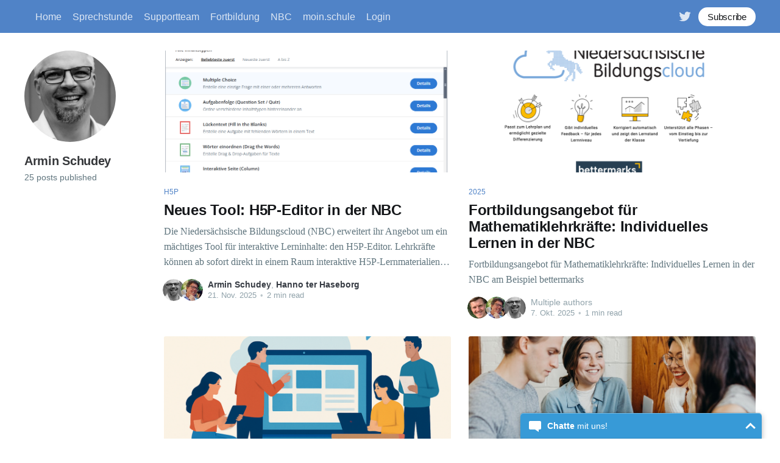

--- FILE ---
content_type: text/html; charset=utf-8
request_url: https://blog.niedersachsen.cloud/author/armin/
body_size: 10999
content:
<!DOCTYPE html>
<html lang="de">
<head>

    <title>Armin Schudey</title>
    <meta charset="utf-8" />
    <meta http-equiv="X-UA-Compatible" content="IE=edge" />
    <meta name="HandheldFriendly" content="True" />
    <meta name="viewport" content="width=device-width, initial-scale=1.0" />

    <style>
        :root {
            --button-bg-color: #ffffff;
            --button-text-color: var(--color-darkgrey);
        }
    </style>

    <link rel="stylesheet" type="text/css" href="/assets/built/screen.css?v=6a3b9e722a" />

    <link rel="icon" href="https://blog.niedersachsen.cloud/content/images/size/w256h256/2021/10/n21-LogoBildungscloud_n-21-4Sqaure.png" type="image/png">
    <link rel="canonical" href="https://blog.niedersachsen.cloud/author/armin/">
    <meta name="referrer" content="no-referrer-when-downgrade">
    
    <meta property="og:type" content="profile">
    <meta property="og:title" content="Armin Schudey">
    <meta property="og:description" content="Informationen zum Projekt &quot;Niedersächsische Bildungscloud&quot; der Landesinitiative n-21 im Auftrag des Niedersächsischen Kultusministeriums.">
    <meta property="og:url" content="https://blog.niedersachsen.cloud/author/armin/">
    <meta name="twitter:card" content="summary">
    <meta name="twitter:title" content="Armin Schudey">
    <meta name="twitter:description" content="Informationen zum Projekt &quot;Niedersächsische Bildungscloud&quot; der Landesinitiative n-21 im Auftrag des Niedersächsischen Kultusministeriums.">
    <meta name="twitter:url" content="https://blog.niedersachsen.cloud/author/armin/">
    <meta name="twitter:site" content="@n21online">
    
    <script type="application/ld+json">
{
    "@context": "https://schema.org",
    "@type": "Person",
    "sameAs": [],
    "name": "Armin Schudey",
    "url": "https://blog.niedersachsen.cloud/author/armin/",
    "mainEntityOfPage": "https://blog.niedersachsen.cloud/author/armin/"
}
    </script>

    <meta name="generator" content="Ghost 5.90">
    <link rel="alternate" type="application/rss+xml" title="" href="https://blog.niedersachsen.cloud/rss/">
    
    <script defer src="https://cdn.jsdelivr.net/ghost/sodo-search@~1.1/umd/sodo-search.min.js" data-key="34c0277f242fde23f7dcc2b1e2" data-styles="https://cdn.jsdelivr.net/ghost/sodo-search@~1.1/umd/main.css" data-sodo-search="https://blog.niedersachsen.cloud/" crossorigin="anonymous"></script>
    
    <link href="https://blog.niedersachsen.cloud/webmentions/receive/" rel="webmention">
    <script defer src="/public/cards.min.js?v=6a3b9e722a"></script><style>:root {--ghost-accent-color: #5083C7;}</style>
    <link rel="stylesheet" type="text/css" href="/public/cards.min.css?v=6a3b9e722a">

</head>
<body class="author-template author-armin">
<div class="viewport">

    <header id="gh-head" class="gh-head has-cover">
        <nav class="gh-head-inner inner gh-container">

            <div class="gh-head-brand">
                <a class="gh-head-logo" href="https://blog.niedersachsen.cloud">
                        
                </a>
                <a class="gh-burger" role="button">
                    <div class="gh-burger-box">
                        <div class="gh-burger-inner"></div>
                    </div>
                </a>
            </div>
            <div class="gh-head-menu">
                <ul class="nav">
    <li class="nav-home"><a href="https://blog.niedersachsen.cloud/">Home</a></li>
    <li class="nav-sprechstunde"><a href="https://blog.niedersachsen.cloud/support-sprechstunde/">Sprechstunde</a></li>
    <li class="nav-supportteam"><a href="https://blog.niedersachsen.cloud/das-team/">Supportteam </a></li>
    <li class="nav-fortbildung"><a href="https://blog.niedersachsen.cloud/fortbildungen/">Fortbildung</a></li>
    <li class="nav-nbc"><a href="https://blog.niedersachsen.cloud/nbc/">NBC</a></li>
    <li class="nav-moin-schule"><a href="https://openelec.moodle-nds.de/course/view.php?id=258">moin.schule</a></li>
    <li class="nav-login"><a href="https://niedersachsen.cloud/login">Login</a></li>
</ul>

            </div>
            <div class="gh-head-actions">
                <div class="gh-social">
                        <a class="gh-social-twitter" href="https://twitter.com/n21online" title="Twitter" target="_blank" rel="noopener"><svg xmlns="http://www.w3.org/2000/svg" viewBox="0 0 32 32"><path d="M30.063 7.313c-.813 1.125-1.75 2.125-2.875 2.938v.75c0 1.563-.188 3.125-.688 4.625a15.088 15.088 0 0 1-2.063 4.438c-.875 1.438-2 2.688-3.25 3.813a15.015 15.015 0 0 1-4.625 2.563c-1.813.688-3.75 1-5.75 1-3.25 0-6.188-.875-8.875-2.625.438.063.875.125 1.375.125 2.688 0 5.063-.875 7.188-2.5-1.25 0-2.375-.375-3.375-1.125s-1.688-1.688-2.063-2.875c.438.063.813.125 1.125.125.5 0 1-.063 1.5-.25-1.313-.25-2.438-.938-3.313-1.938a5.673 5.673 0 0 1-1.313-3.688v-.063c.813.438 1.688.688 2.625.688a5.228 5.228 0 0 1-1.875-2c-.5-.875-.688-1.813-.688-2.75 0-1.063.25-2.063.75-2.938 1.438 1.75 3.188 3.188 5.25 4.25s4.313 1.688 6.688 1.813a5.579 5.579 0 0 1 1.5-5.438c1.125-1.125 2.5-1.688 4.125-1.688s3.063.625 4.188 1.813a11.48 11.48 0 0 0 3.688-1.375c-.438 1.375-1.313 2.438-2.563 3.188 1.125-.125 2.188-.438 3.313-.875z"/></svg>
</a>
                </div>

                    <a class="gh-head-button" href="#/portal/signup" data-portal="signup">Subscribe</a>
            </div>
        </nav>
    </header>

    <div class="site-content">
        

<section class="outer">
    <div class="inner posts">

        <header class="author-profile">

            <div class="author-profile-content">

                <img class="author-profile-pic" src="https://blog.niedersachsen.cloud/content/images/2021/10/armin-schudey-edewechter-oberschule.jpg" alt="Armin Schudey" />

                <h1>Armin Schudey</h1>
                <p>
                        25 posts published
                </p>

                <div class="author-profile-meta">
                </div>

            </div>

        </header>

        <div class="post-feed">
                
<article class="post-card post tag-h5p tag-nbc tag-2025 tag-formative-assessment tag-lernzielkontrollen tag-direkte-ruckmeldung tag-interaktive-inhalte tag-e-learning tag-quiz tag-drag-drop tag-luckentext-fill-in-the-blanks tag-flashcards-dialog-cards ">

    <a class="post-card-image-link" href="/neues-tool-h5p-editor-in-der-nbc/">
        <img class="post-card-image"
            srcset="/content/images/size/w300/2025/11/h5p-Inhaltstypen.png 300w,
                    /content/images/size/w600/2025/11/h5p-Inhaltstypen.png 600w,
                    /content/images/size/w1000/2025/11/h5p-Inhaltstypen.png 1000w,
                    /content/images/size/w2000/2025/11/h5p-Inhaltstypen.png 2000w"
            sizes="(max-width: 1000px) 400px, 800px"
            src="/content/images/size/w600/2025/11/h5p-Inhaltstypen.png"
            alt="Neues Tool: H5P-Editor in der NBC"
            loading="lazy"
        />
    </a>

    <div class="post-card-content">

        <a class="post-card-content-link" href="/neues-tool-h5p-editor-in-der-nbc/">
            <header class="post-card-header">
                    <div class="post-card-primary-tag">h5p</div>
                <h2 class="post-card-title">Neues Tool: H5P-Editor in der NBC</h2>
            </header>
            <div class="post-card-excerpt">
                <p>Die Niedersächsische Bildungscloud (NBC) erweitert ihr Angebot um ein mächtiges Tool für interaktive Lerninhalte: den H5P-Editor. Lehrkräfte können ab sofort direkt in einem Raum interaktive H5P-Lernmaterialien erstellen oder bereits bestehende Inhalte einfügen.

Das Besondere: Es werden keine Programmierkenntnisse benötigt! Mit dem intuitiven Editorlassen sich per Drag-and-Drop professionelle Lernmaterialien erstellen. Von</p>
            </div>
        </a>

        <footer class="post-card-meta">
            <ul class="author-list">
                <li class="author-list-item">
                    <a href="/author/armin/" class="static-avatar">
                        <img class="author-profile-image" src="/content/images/size/w100/2021/10/armin-schudey-edewechter-oberschule.jpg" alt="Armin Schudey" loading="lazy" />
                    </a>
                </li>
                <li class="author-list-item">
                    <a href="/author/hanno/" class="static-avatar">
                        <img class="author-profile-image" src="/content/images/size/w100/2025/12/Profilbild--2-.jpg" alt="Hanno ter Haseborg" loading="lazy" />
                    </a>
                </li>
            </ul>
            <div class="post-card-byline-content">
                <span class="post-card-byline-author"><a href="/author/armin/">Armin Schudey</a>, <a href="/author/hanno/">Hanno ter Haseborg</a></span>
                <span class="post-card-byline-date"><time datetime="2025-11-21">21. Nov. 2025</time> <span class="bull">&bull;</span> 2 min read</span>
            </div>
        </footer>

    </div>

</article>
                
<article class="post-card post tag-2025 tag-bettermarks tag-distanzunterricht tag-lernen ">

    <a class="post-card-image-link" href="/fortbildungsangebot-fur-mathematiklehrkrafte-individuelles-lernen-in-der-nbc-2/">
        <img class="post-card-image"
            srcset="/content/images/size/w300/2025/10/Screenshot-02.10.2025-um-08.18.41-AM.png 300w,
                    /content/images/size/w600/2025/10/Screenshot-02.10.2025-um-08.18.41-AM.png 600w,
                    /content/images/size/w1000/2025/10/Screenshot-02.10.2025-um-08.18.41-AM.png 1000w,
                    /content/images/size/w2000/2025/10/Screenshot-02.10.2025-um-08.18.41-AM.png 2000w"
            sizes="(max-width: 1000px) 400px, 800px"
            src="/content/images/size/w600/2025/10/Screenshot-02.10.2025-um-08.18.41-AM.png"
            alt="Fortbildungsangebot für Mathematiklehrkräfte: Individuelles Lernen in der NBC"
            loading="lazy"
        />
    </a>

    <div class="post-card-content">

        <a class="post-card-content-link" href="/fortbildungsangebot-fur-mathematiklehrkrafte-individuelles-lernen-in-der-nbc-2/">
            <header class="post-card-header">
                    <div class="post-card-primary-tag">2025</div>
                <h2 class="post-card-title">Fortbildungsangebot für Mathematiklehrkräfte: Individuelles Lernen in der NBC</h2>
            </header>
            <div class="post-card-excerpt">
                <p>Fortbildungsangebot für Mathematiklehrkräfte: Individuelles Lernen in der NBC am Beispiel bettermarks</p>
            </div>
        </a>

        <footer class="post-card-meta">
            <ul class="author-list">
                <li class="author-list-item">
                    <a href="/author/christoph/" class="static-avatar">
                        <img class="author-profile-image" src="/content/images/size/w100/2021/10/IMG_5942.jpeg" alt="Christoph Adam" loading="lazy" />
                    </a>
                </li>
                <li class="author-list-item">
                    <a href="/author/hanno/" class="static-avatar">
                        <img class="author-profile-image" src="/content/images/size/w100/2025/12/Profilbild--2-.jpg" alt="Hanno ter Haseborg" loading="lazy" />
                    </a>
                </li>
                <li class="author-list-item">
                    <a href="/author/armin/" class="static-avatar">
                        <img class="author-profile-image" src="/content/images/size/w100/2021/10/armin-schudey-edewechter-oberschule.jpg" alt="Armin Schudey" loading="lazy" />
                    </a>
                </li>
            </ul>
            <div class="post-card-byline-content">
                <span class="post-card-byline-author">Multiple authors</span>
                <span class="post-card-byline-date"><time datetime="2025-10-07">7. Okt. 2025</time> <span class="bull">&bull;</span> 1 min read</span>
            </div>
        </footer>

    </div>

</article>
                
<article class="post-card post ">

    <a class="post-card-image-link" href="/raeume-fuer-lernende-geoeffnet-und-per-link/">
        <img class="post-card-image"
            srcset="/content/images/size/w300/2025/08/ed81d87c-3f59-46ba-ae01-ec121daf09fa-1.png 300w,
                    /content/images/size/w600/2025/08/ed81d87c-3f59-46ba-ae01-ec121daf09fa-1.png 600w,
                    /content/images/size/w1000/2025/08/ed81d87c-3f59-46ba-ae01-ec121daf09fa-1.png 1000w,
                    /content/images/size/w2000/2025/08/ed81d87c-3f59-46ba-ae01-ec121daf09fa-1.png 2000w"
            sizes="(max-width: 1000px) 400px, 800px"
            src="/content/images/size/w600/2025/08/ed81d87c-3f59-46ba-ae01-ec121daf09fa-1.png"
            alt="Räume jetzt auch für Lernende geöffnet und das ganz einfach per Link oder QR-Code"
            loading="lazy"
        />
    </a>

    <div class="post-card-content">

        <a class="post-card-content-link" href="/raeume-fuer-lernende-geoeffnet-und-per-link/">
            <header class="post-card-header">
                <h2 class="post-card-title">Räume jetzt auch für Lernende geöffnet und das ganz einfach per Link oder QR-Code</h2>
            </header>
            <div class="post-card-excerpt">
                <p>Mit dem aktuellen Update werden die NBC-Räume erstmals für Lernende freigeschaltet. Bisher standen sie ausschließlich Lehrkräften zur Verfügung – vor allem für schulübergreifende Kooperationen. Nun eröffnen sich neue Möglichkeiten für den digital gestützten Unterricht direkt mit Schülerinnen und Schülern:

 * Lernende können aktiv an Inhalten mitarbeiten, z. B. in Gruppenarbeitsphasen Inhalte sichern,</p>
            </div>
        </a>

        <footer class="post-card-meta">
            <ul class="author-list">
                <li class="author-list-item">
                    <a href="/author/fabian/" class="static-avatar">
                        <img class="author-profile-image" src="/content/images/size/w100/2021/11/Bild-Profi.jpg" alt="Fabian Kaffee" loading="lazy" />
                    </a>
                </li>
                <li class="author-list-item">
                    <a href="/author/armin/" class="static-avatar">
                        <img class="author-profile-image" src="/content/images/size/w100/2021/10/armin-schudey-edewechter-oberschule.jpg" alt="Armin Schudey" loading="lazy" />
                    </a>
                </li>
            </ul>
            <div class="post-card-byline-content">
                <span class="post-card-byline-author"><a href="/author/fabian/">Fabian Kaffee</a>, <a href="/author/armin/">Armin Schudey</a></span>
                <span class="post-card-byline-date"><time datetime="2025-08-07">7. Aug. 2025</time> <span class="bull">&bull;</span> 2 min read</span>
            </div>
        </footer>

    </div>

</article>
                
<article class="post-card post tag-2025 tag-nbc tag-raum tag-raume tag-treff tag-kollaboration tag-austausch tag-videokonferenz ">

    <a class="post-card-image-link" href="/nbc-treff-der-austausch-fur-lehrkrafte/">
        <img class="post-card-image"
            srcset="https://images.unsplash.com/photo-1543269865-cbf427effbad?crop&#x3D;entropy&amp;cs&#x3D;tinysrgb&amp;fit&#x3D;max&amp;fm&#x3D;jpg&amp;ixid&#x3D;M3wxMTc3M3wwfDF8c2VhcmNofDl8fG1lZXRpbmd8ZW58MHx8fHwxNzU0NTAyNzUxfDA&amp;ixlib&#x3D;rb-4.1.0&amp;q&#x3D;80&amp;w&#x3D;300 300w,
                    https://images.unsplash.com/photo-1543269865-cbf427effbad?crop&#x3D;entropy&amp;cs&#x3D;tinysrgb&amp;fit&#x3D;max&amp;fm&#x3D;jpg&amp;ixid&#x3D;M3wxMTc3M3wwfDF8c2VhcmNofDl8fG1lZXRpbmd8ZW58MHx8fHwxNzU0NTAyNzUxfDA&amp;ixlib&#x3D;rb-4.1.0&amp;q&#x3D;80&amp;w&#x3D;600 600w,
                    https://images.unsplash.com/photo-1543269865-cbf427effbad?crop&#x3D;entropy&amp;cs&#x3D;tinysrgb&amp;fit&#x3D;max&amp;fm&#x3D;jpg&amp;ixid&#x3D;M3wxMTc3M3wwfDF8c2VhcmNofDl8fG1lZXRpbmd8ZW58MHx8fHwxNzU0NTAyNzUxfDA&amp;ixlib&#x3D;rb-4.1.0&amp;q&#x3D;80&amp;w&#x3D;1000 1000w,
                    https://images.unsplash.com/photo-1543269865-cbf427effbad?crop&#x3D;entropy&amp;cs&#x3D;tinysrgb&amp;fit&#x3D;max&amp;fm&#x3D;jpg&amp;ixid&#x3D;M3wxMTc3M3wwfDF8c2VhcmNofDl8fG1lZXRpbmd8ZW58MHx8fHwxNzU0NTAyNzUxfDA&amp;ixlib&#x3D;rb-4.1.0&amp;q&#x3D;80&amp;w&#x3D;2000 2000w"
            sizes="(max-width: 1000px) 400px, 800px"
            src="https://images.unsplash.com/photo-1543269865-cbf427effbad?crop&#x3D;entropy&amp;cs&#x3D;tinysrgb&amp;fit&#x3D;max&amp;fm&#x3D;jpg&amp;ixid&#x3D;M3wxMTc3M3wwfDF8c2VhcmNofDl8fG1lZXRpbmd8ZW58MHx8fHwxNzU0NTAyNzUxfDA&amp;ixlib&#x3D;rb-4.1.0&amp;q&#x3D;80&amp;w&#x3D;600"
            alt="NBC-Treff: Der Austausch für Lehrkräfte"
            loading="lazy"
        />
    </a>

    <div class="post-card-content">

        <a class="post-card-content-link" href="/nbc-treff-der-austausch-fur-lehrkrafte/">
            <header class="post-card-header">
                    <div class="post-card-primary-tag">2025</div>
                <h2 class="post-card-title">NBC-Treff: Der Austausch für Lehrkräfte</h2>
            </header>
            <div class="post-card-excerpt">
                <p>Der Schulalltag stellt uns täglich vor neue Herausforderungen. Oft fehlt die Zeit für den spontanen Austausch mit Kolleginnen und Kollegen – oder die passenden Ansprechpartner sind an der eigenen Schule nicht verfügbar. Gleichzeitig tauchen konkrete Fragen auf: zur Nutzung der NBC, zu den Räumen, zu integrierten digitalen Tools oder zu pädagogischen</p>
            </div>
        </a>

        <footer class="post-card-meta">
            <ul class="author-list">
                <li class="author-list-item">
                    <a href="/author/armin/" class="static-avatar">
                        <img class="author-profile-image" src="/content/images/size/w100/2021/10/armin-schudey-edewechter-oberschule.jpg" alt="Armin Schudey" loading="lazy" />
                    </a>
                </li>
                <li class="author-list-item">
                    <a href="/author/fabian/" class="static-avatar">
                        <img class="author-profile-image" src="/content/images/size/w100/2021/11/Bild-Profi.jpg" alt="Fabian Kaffee" loading="lazy" />
                    </a>
                </li>
                <li class="author-list-item">
                    <a href="/author/hanno/" class="static-avatar">
                        <img class="author-profile-image" src="/content/images/size/w100/2025/12/Profilbild--2-.jpg" alt="Hanno ter Haseborg" loading="lazy" />
                    </a>
                </li>
            </ul>
            <div class="post-card-byline-content">
                <span class="post-card-byline-author">Multiple authors</span>
                <span class="post-card-byline-date"><time datetime="2025-08-07">7. Aug. 2025</time> <span class="bull">&bull;</span> 2 min read</span>
            </div>
        </footer>

    </div>

</article>
                
<article class="post-card post tag-2025 tag-nbc tag-kurzanleitung tag-raume tag-raumkonzept tag-raum tag-schulubergreifend tag-anleitung tag-einstieg tag-kollaboration tag-moodle tag-niedersachsen tag-personen tag-selbstlernkurs tag-team ">

    <a class="post-card-image-link" href="/kurzanleitung-zur-vernetzung-mit-der-nbc/">
        <img class="post-card-image"
            srcset="/content/images/size/w300/2025/02/vernetzung.png 300w,
                    /content/images/size/w600/2025/02/vernetzung.png 600w,
                    /content/images/size/w1000/2025/02/vernetzung.png 1000w,
                    /content/images/size/w2000/2025/02/vernetzung.png 2000w"
            sizes="(max-width: 1000px) 400px, 800px"
            src="/content/images/size/w600/2025/02/vernetzung.png"
            alt="Bild von allinonemovie auf Pixabay"
            loading="lazy"
        />
    </a>

    <div class="post-card-content">

        <a class="post-card-content-link" href="/kurzanleitung-zur-vernetzung-mit-der-nbc/">
            <header class="post-card-header">
                    <div class="post-card-primary-tag">2025</div>
                <h2 class="post-card-title">6 Schritte zur Vernetzung mit der NBC</h2>
            </header>
            <div class="post-card-excerpt">
                <p>Personen in Räume einladen</p>
            </div>
        </a>

        <footer class="post-card-meta">
            <ul class="author-list">
                <li class="author-list-item">
                    <a href="/author/hanno/" class="static-avatar">
                        <img class="author-profile-image" src="/content/images/size/w100/2025/12/Profilbild--2-.jpg" alt="Hanno ter Haseborg" loading="lazy" />
                    </a>
                </li>
                <li class="author-list-item">
                    <a href="/author/armin/" class="static-avatar">
                        <img class="author-profile-image" src="/content/images/size/w100/2021/10/armin-schudey-edewechter-oberschule.jpg" alt="Armin Schudey" loading="lazy" />
                    </a>
                </li>
                <li class="author-list-item">
                    <a href="/author/christoph/" class="static-avatar">
                        <img class="author-profile-image" src="/content/images/size/w100/2021/10/IMG_5942.jpeg" alt="Christoph Adam" loading="lazy" />
                    </a>
                </li>
            </ul>
            <div class="post-card-byline-content">
                <span class="post-card-byline-author">Multiple authors</span>
                <span class="post-card-byline-date"><time datetime="2025-02-13">13. Feb. 2025</time> <span class="bull">&bull;</span> 2 min read</span>
            </div>
        </footer>

    </div>

</article>
                
<article class="post-card post tag-team tag-2025 tag-anleitung tag-videokonferenz tag-sichtbarkeit tag-teameinladung tag-einladung tag-raum tag-raume featured ">

    <a class="post-card-image-link" href="/sichtbarkeit/">
        <img class="post-card-image"
            srcset="/content/images/size/w300/2025/02/miniature-figures-2919708_1280.jpg 300w,
                    /content/images/size/w600/2025/02/miniature-figures-2919708_1280.jpg 600w,
                    /content/images/size/w1000/2025/02/miniature-figures-2919708_1280.jpg 1000w,
                    /content/images/size/w2000/2025/02/miniature-figures-2919708_1280.jpg 2000w"
            sizes="(max-width: 1000px) 400px, 800px"
            src="/content/images/size/w600/2025/02/miniature-figures-2919708_1280.jpg"
            alt="Sichtbarkeit im zentralen Verzeichnis aktivieren"
            loading="lazy"
        />
    </a>

    <div class="post-card-content">

        <a class="post-card-content-link" href="/sichtbarkeit/">
            <header class="post-card-header">
                    <div class="post-card-primary-tag">Team</div>
                <h2 class="post-card-title">Sichtbarkeit im zentralen Verzeichnis aktivieren</h2>
            </header>
            <div class="post-card-excerpt">
                <p>Damit sich Lehrkräfte effektiv untereinander in Teams und in Räumen vernetzen können, bedarf es bei der einzuladenden Person der Grundeinstellung &quot;Sichtbarkeit im zentralen Verzeichnis aktivieren&quot;.

Alternativ ist das Anklicken der Initialen sowie des Menüpunkts Einstellungen oben rechts in der NBC möglich:

Diese Einstellung muss individuell erfolgen und ist</p>
            </div>
        </a>

        <footer class="post-card-meta">
            <ul class="author-list">
                <li class="author-list-item">
                    <a href="/author/hanno/" class="static-avatar">
                        <img class="author-profile-image" src="/content/images/size/w100/2025/12/Profilbild--2-.jpg" alt="Hanno ter Haseborg" loading="lazy" />
                    </a>
                </li>
                <li class="author-list-item">
                    <a href="/author/armin/" class="static-avatar">
                        <img class="author-profile-image" src="/content/images/size/w100/2021/10/armin-schudey-edewechter-oberschule.jpg" alt="Armin Schudey" loading="lazy" />
                    </a>
                </li>
            </ul>
            <div class="post-card-byline-content">
                <span class="post-card-byline-author"><a href="/author/hanno/">Hanno ter Haseborg</a>, <a href="/author/armin/">Armin Schudey</a></span>
                <span class="post-card-byline-date"><time datetime="2025-01-29">29. Jan. 2025</time> <span class="bull">&bull;</span> 1 min read</span>
            </div>
        </footer>

    </div>

</article>
                
<article class="post-card post tag-2024 tag-moin-schule ">

    <a class="post-card-image-link" href="/praxisorientierte-unterstutzungsangebote/">
        <img class="post-card-image"
            srcset="/content/images/size/w300/2024/11/Screenshot-26.11.2024-um-13.55.54-PM.png 300w,
                    /content/images/size/w600/2024/11/Screenshot-26.11.2024-um-13.55.54-PM.png 600w,
                    /content/images/size/w1000/2024/11/Screenshot-26.11.2024-um-13.55.54-PM.png 1000w,
                    /content/images/size/w2000/2024/11/Screenshot-26.11.2024-um-13.55.54-PM.png 2000w"
            sizes="(max-width: 1000px) 400px, 800px"
            src="/content/images/size/w600/2024/11/Screenshot-26.11.2024-um-13.55.54-PM.png"
            alt="Praxisorientierte Unterstützungsangebote"
            loading="lazy"
        />
    </a>

    <div class="post-card-content">

        <a class="post-card-content-link" href="/praxisorientierte-unterstutzungsangebote/">
            <header class="post-card-header">
                    <div class="post-card-primary-tag">2024</div>
                <h2 class="post-card-title">Praxisorientierte Unterstützungsangebote</h2>
            </header>
            <div class="post-card-excerpt">
                <p>Drei praxisorientierte Angebote im Dezember unterstützen Schulleitungen und Administrierende zum zentralen Anmeldesystem moin.schule.
Welche Funktionen, Möglichkeiten und Vorteile bietet  Meine Online - Identität Niedersachsen?

 * M it wenig Administrationsaufwand - einfach, zentral und sicher
 * O nline Anwendungen erreichbar - DSGVO-konform und geräteunabhängig
 * I nklusive kostenfreies Lernmanagementsystem (Niedersächsische Bildungscloud)
 * N ur</p>
            </div>
        </a>

        <footer class="post-card-meta">
            <ul class="author-list">
                <li class="author-list-item">
                    <a href="/author/christoph/" class="static-avatar">
                        <img class="author-profile-image" src="/content/images/size/w100/2021/10/IMG_5942.jpeg" alt="Christoph Adam" loading="lazy" />
                    </a>
                </li>
                <li class="author-list-item">
                    <a href="/author/armin/" class="static-avatar">
                        <img class="author-profile-image" src="/content/images/size/w100/2021/10/armin-schudey-edewechter-oberschule.jpg" alt="Armin Schudey" loading="lazy" />
                    </a>
                </li>
            </ul>
            <div class="post-card-byline-content">
                <span class="post-card-byline-author"><a href="/author/christoph/">Christoph Adam</a>, <a href="/author/armin/">Armin Schudey</a></span>
                <span class="post-card-byline-date"><time datetime="2024-11-26">26. Nov. 2024</time> <span class="bull">&bull;</span> 2 min read</span>
            </div>
        </footer>

    </div>

</article>
                
<article class="post-card post tag-2024 tag-moin-schule tag-niedersachsen tag-passwort tag-personen tag-gruppen ">

    <a class="post-card-image-link" href="/in-10min-einige-lehrkrafte-in-moin-schule-anlegen/">
        <img class="post-card-image"
            srcset="/content/images/size/w300/2024/11/stopwatch-259375_1280.jpg 300w,
                    /content/images/size/w600/2024/11/stopwatch-259375_1280.jpg 600w,
                    /content/images/size/w1000/2024/11/stopwatch-259375_1280.jpg 1000w,
                    /content/images/size/w2000/2024/11/stopwatch-259375_1280.jpg 2000w"
            sizes="(max-width: 1000px) 400px, 800px"
            src="/content/images/size/w600/2024/11/stopwatch-259375_1280.jpg"
            alt="In 10min einige Lehrkräfte in moin.schule anlegen"
            loading="lazy"
        />
    </a>

    <div class="post-card-content">

        <a class="post-card-content-link" href="/in-10min-einige-lehrkrafte-in-moin-schule-anlegen/">
            <header class="post-card-header">
                    <div class="post-card-primary-tag">2024</div>
                <h2 class="post-card-title">In 10min einige Lehrkräfte in moin.schule anlegen</h2>
            </header>
            <div class="post-card-excerpt">
                <p>💡Werden nur wenige Zugänge für Lehrkräfte oder ein paar Testzugänge benötigt, sind diese in moin.schule schnell manuell angelegt - und bei Bedarf auch wieder gelöscht.

Die hier gezeigten Schritte lassen sich auch auf größere Personengruppen übertragen. Als Grundlage dazu empfiehlt sich die ausführlichere Dokumentation inklusive der Videos zu &quot;</p>
            </div>
        </a>

        <footer class="post-card-meta">
            <ul class="author-list">
                <li class="author-list-item">
                    <a href="/author/hanno/" class="static-avatar">
                        <img class="author-profile-image" src="/content/images/size/w100/2025/12/Profilbild--2-.jpg" alt="Hanno ter Haseborg" loading="lazy" />
                    </a>
                </li>
                <li class="author-list-item">
                    <a href="/author/armin/" class="static-avatar">
                        <img class="author-profile-image" src="/content/images/size/w100/2021/10/armin-schudey-edewechter-oberschule.jpg" alt="Armin Schudey" loading="lazy" />
                    </a>
                </li>
                <li class="author-list-item">
                    <a href="/author/fabian/" class="static-avatar">
                        <img class="author-profile-image" src="/content/images/size/w100/2021/11/Bild-Profi.jpg" alt="Fabian Kaffee" loading="lazy" />
                    </a>
                </li>
            </ul>
            <div class="post-card-byline-content">
                <span class="post-card-byline-author">Multiple authors</span>
                <span class="post-card-byline-date"><time datetime="2024-11-13">13. Nov. 2024</time> <span class="bull">&bull;</span> 3 min read</span>
            </div>
        </footer>

    </div>

</article>
                
<article class="post-card post tag-2024 tag-nlc-info tag-nlc tag-moin-schule ">

    <a class="post-card-image-link" href="/nlc-info-auch-an-moin-schule-angebunden/">
        <img class="post-card-image"
            srcset="/content/images/size/w300/2024/06/nlc_info_logo-1.png 300w,
                    /content/images/size/w600/2024/06/nlc_info_logo-1.png 600w,
                    /content/images/size/w1000/2024/06/nlc_info_logo-1.png 1000w,
                    /content/images/size/w2000/2024/06/nlc_info_logo-1.png 2000w"
            sizes="(max-width: 1000px) 400px, 800px"
            src="/content/images/size/w600/2024/06/nlc_info_logo-1.png"
            alt="Jetzt auch NLC.info an moin.schule angebunden"
            loading="lazy"
        />
    </a>

    <div class="post-card-content">

        <a class="post-card-content-link" href="/nlc-info-auch-an-moin-schule-angebunden/">
            <header class="post-card-header">
                    <div class="post-card-primary-tag">2024</div>
                <h2 class="post-card-title">Jetzt auch NLC.info an moin.schule angebunden</h2>
            </header>
            <div class="post-card-excerpt">
                <p>Die Integration verschiedener Dienste in den zentralen Anmeldeservice moin.schule schreitet voran.

Die Organisation der Lehrkräftefortbildung findet über das NLC (Niedersächsisches LernCenter) statt. Die Integration dieses Dienstes in das Angebot von moin.schule stellt einen weiteren Meilenstein in der Entwicklung des Anmeldeservices dar. Eine zunehmende Vereinheitlichung der Anmeldungen für niedersächsische</p>
            </div>
        </a>

        <footer class="post-card-meta">
            <ul class="author-list">
                <li class="author-list-item">
                    <a href="/author/hanno/" class="static-avatar">
                        <img class="author-profile-image" src="/content/images/size/w100/2025/12/Profilbild--2-.jpg" alt="Hanno ter Haseborg" loading="lazy" />
                    </a>
                </li>
                <li class="author-list-item">
                    <a href="/author/armin/" class="static-avatar">
                        <img class="author-profile-image" src="/content/images/size/w100/2021/10/armin-schudey-edewechter-oberschule.jpg" alt="Armin Schudey" loading="lazy" />
                    </a>
                </li>
            </ul>
            <div class="post-card-byline-content">
                <span class="post-card-byline-author"><a href="/author/hanno/">Hanno ter Haseborg</a>, <a href="/author/armin/">Armin Schudey</a></span>
                <span class="post-card-byline-date"><time datetime="2024-06-18">18. Juni 2024</time> <span class="bull">&bull;</span> 2 min read</span>
            </div>
        </footer>

    </div>

</article>
                
<article class="post-card post tag-2024 tag-qr-code tag-wechselunterricht tag-bildungscloud ">

    <a class="post-card-image-link" href="/qr-code/">
        <img class="post-card-image"
            srcset="https://images.unsplash.com/photo-1706759755820-0dbc35c19959?crop&#x3D;entropy&amp;cs&#x3D;tinysrgb&amp;fit&#x3D;max&amp;fm&#x3D;jpg&amp;ixid&#x3D;M3wxMTc3M3wwfDF8c2VhcmNofDF8fFFSJTIwY29kZSUyMGxlc3NvbnxlbnwwfHx8fDE3MTQwNjA3MzV8MA&amp;ixlib&#x3D;rb-4.0.3&amp;q&#x3D;80&amp;w&#x3D;300 300w,
                    https://images.unsplash.com/photo-1706759755820-0dbc35c19959?crop&#x3D;entropy&amp;cs&#x3D;tinysrgb&amp;fit&#x3D;max&amp;fm&#x3D;jpg&amp;ixid&#x3D;M3wxMTc3M3wwfDF8c2VhcmNofDF8fFFSJTIwY29kZSUyMGxlc3NvbnxlbnwwfHx8fDE3MTQwNjA3MzV8MA&amp;ixlib&#x3D;rb-4.0.3&amp;q&#x3D;80&amp;w&#x3D;600 600w,
                    https://images.unsplash.com/photo-1706759755820-0dbc35c19959?crop&#x3D;entropy&amp;cs&#x3D;tinysrgb&amp;fit&#x3D;max&amp;fm&#x3D;jpg&amp;ixid&#x3D;M3wxMTc3M3wwfDF8c2VhcmNofDF8fFFSJTIwY29kZSUyMGxlc3NvbnxlbnwwfHx8fDE3MTQwNjA3MzV8MA&amp;ixlib&#x3D;rb-4.0.3&amp;q&#x3D;80&amp;w&#x3D;1000 1000w,
                    https://images.unsplash.com/photo-1706759755820-0dbc35c19959?crop&#x3D;entropy&amp;cs&#x3D;tinysrgb&amp;fit&#x3D;max&amp;fm&#x3D;jpg&amp;ixid&#x3D;M3wxMTc3M3wwfDF8c2VhcmNofDF8fFFSJTIwY29kZSUyMGxlc3NvbnxlbnwwfHx8fDE3MTQwNjA3MzV8MA&amp;ixlib&#x3D;rb-4.0.3&amp;q&#x3D;80&amp;w&#x3D;2000 2000w"
            sizes="(max-width: 1000px) 400px, 800px"
            src="https://images.unsplash.com/photo-1706759755820-0dbc35c19959?crop&#x3D;entropy&amp;cs&#x3D;tinysrgb&amp;fit&#x3D;max&amp;fm&#x3D;jpg&amp;ixid&#x3D;M3wxMTc3M3wwfDF8c2VhcmNofDF8fFFSJTIwY29kZSUyMGxlc3NvbnxlbnwwfHx8fDE3MTQwNjA3MzV8MA&amp;ixlib&#x3D;rb-4.0.3&amp;q&#x3D;80&amp;w&#x3D;600"
            alt="Mit QR-code auf der Überholspur zum Unterrichtsinhalt"
            loading="lazy"
        />
    </a>

    <div class="post-card-content">

        <a class="post-card-content-link" href="/qr-code/">
            <header class="post-card-header">
                    <div class="post-card-primary-tag">2024</div>
                <h2 class="post-card-title">Mit QR-code auf der Überholspur zum Unterrichtsinhalt</h2>
            </header>
            <div class="post-card-excerpt">
                <p>Die Aufmerksamkeit der Schülerinnen und Schüler per Fingertip oder Mausklick auf eine gezielte Stelle im Unterricht lenken. Was im täglichen Unterricht eine Frage des Einstiegs oder Impulses ist, kann man in der Niedersächsischen Bildungscloud mit einem oft unterschätzten Feature leicht erreichen: Auf jeder Seite der NBC ist der passende QR-Code</p>
            </div>
        </a>

        <footer class="post-card-meta">
            <ul class="author-list">
                <li class="author-list-item">
                    <a href="/author/christian-eckhardt/" class="static-avatar">
                        <img class="author-profile-image" src="/content/images/size/w100/2024/05/Bildschirmfoto-2024-05-23-um-08.55.36.png" alt="Christian Eckhardt" loading="lazy" />
                    </a>
                </li>
                <li class="author-list-item">
                    <a href="/author/armin/" class="static-avatar">
                        <img class="author-profile-image" src="/content/images/size/w100/2021/10/armin-schudey-edewechter-oberschule.jpg" alt="Armin Schudey" loading="lazy" />
                    </a>
                </li>
                <li class="author-list-item">
                    <a href="/author/hanno/" class="static-avatar">
                        <img class="author-profile-image" src="/content/images/size/w100/2025/12/Profilbild--2-.jpg" alt="Hanno ter Haseborg" loading="lazy" />
                    </a>
                </li>
            </ul>
            <div class="post-card-byline-content">
                <span class="post-card-byline-author">Multiple authors</span>
                <span class="post-card-byline-date"><time datetime="2024-04-25">25. Apr. 2024</time> <span class="bull">&bull;</span> 2 min read</span>
            </div>
        </footer>

    </div>

</article>
                
<article class="post-card post tag-2024 tag-kurse-teilen tag-spaltenboard ">

    <a class="post-card-image-link" href="/kursboard-als-zentrum/">
        <img class="post-card-image"
            srcset="/content/images/size/w300/2024/03/2024-03-01_11-24.png 300w,
                    /content/images/size/w600/2024/03/2024-03-01_11-24.png 600w,
                    /content/images/size/w1000/2024/03/2024-03-01_11-24.png 1000w,
                    /content/images/size/w2000/2024/03/2024-03-01_11-24.png 2000w"
            sizes="(max-width: 1000px) 400px, 800px"
            src="/content/images/size/w600/2024/03/2024-03-01_11-24.png"
            alt="Eine digitale Pinnwand - für Schüler personalisiert"
            loading="lazy"
        />
    </a>

    <div class="post-card-content">

        <a class="post-card-content-link" href="/kursboard-als-zentrum/">
            <header class="post-card-header">
                    <div class="post-card-primary-tag">2024</div>
                <h2 class="post-card-title">Eine digitale Pinnwand - für Schüler personalisiert</h2>
            </header>
            <div class="post-card-excerpt">
                <p>Die digitale Pinnwand - in der NBC Spalten-board genannt - bietet niedersächsischen Schulen eine große Vielfalt an Funktionen, die in dieser Konstellation bisher nicht möglich waren.

Das Kursboard in der NBC bietet unvergleichliche Vorteile:



 * Klassen, Gruppen und Einzelpersonen lassen sich - ohne eigenen Aufwand direkt in eine Unterrichtsplanung einbinden.
 * Die</p>
            </div>
        </a>

        <footer class="post-card-meta">
            <ul class="author-list">
                <li class="author-list-item">
                    <a href="/author/armin/" class="static-avatar">
                        <img class="author-profile-image" src="/content/images/size/w100/2021/10/armin-schudey-edewechter-oberschule.jpg" alt="Armin Schudey" loading="lazy" />
                    </a>
                </li>
                <li class="author-list-item">
                    <a href="/author/hanno/" class="static-avatar">
                        <img class="author-profile-image" src="/content/images/size/w100/2025/12/Profilbild--2-.jpg" alt="Hanno ter Haseborg" loading="lazy" />
                    </a>
                </li>
            </ul>
            <div class="post-card-byline-content">
                <span class="post-card-byline-author"><a href="/author/armin/">Armin Schudey</a>, <a href="/author/hanno/">Hanno ter Haseborg</a></span>
                <span class="post-card-byline-date"><time datetime="2024-03-01">1. März 2024</time> <span class="bull">&bull;</span> 3 min read</span>
            </div>
        </footer>

    </div>

</article>
                
<article class="post-card post tag-2023 tag-bildungscloud tag-niedersachsen ">

    <a class="post-card-image-link" href="/mit-einem-klick/">
        <img class="post-card-image"
            srcset="/content/images/size/w300/2023/10/target-4694357_1280-2.png 300w,
                    /content/images/size/w600/2023/10/target-4694357_1280-2.png 600w,
                    /content/images/size/w1000/2023/10/target-4694357_1280-2.png 1000w,
                    /content/images/size/w2000/2023/10/target-4694357_1280-2.png 2000w"
            sizes="(max-width: 1000px) 400px, 800px"
            src="/content/images/size/w600/2023/10/target-4694357_1280-2.png"
            alt="Mit einem Klick zur gewünschten Seite in der NBC"
            loading="lazy"
        />
    </a>

    <div class="post-card-content">

        <a class="post-card-content-link" href="/mit-einem-klick/">
            <header class="post-card-header">
                    <div class="post-card-primary-tag">2023</div>
                <h2 class="post-card-title">Mit einem Klick zur gewünschten Seite in der NBC</h2>
            </header>
            <div class="post-card-excerpt">
                <p>Mit einem Klick auf jede Seite in der NBC. So wird´s gemacht.</p>
            </div>
        </a>

        <footer class="post-card-meta">
            <ul class="author-list">
                <li class="author-list-item">
                    <a href="/author/christian-eckhardt/" class="static-avatar">
                        <img class="author-profile-image" src="/content/images/size/w100/2024/05/Bildschirmfoto-2024-05-23-um-08.55.36.png" alt="Christian Eckhardt" loading="lazy" />
                    </a>
                </li>
                <li class="author-list-item">
                    <a href="/author/armin/" class="static-avatar">
                        <img class="author-profile-image" src="/content/images/size/w100/2021/10/armin-schudey-edewechter-oberschule.jpg" alt="Armin Schudey" loading="lazy" />
                    </a>
                </li>
                <li class="author-list-item">
                    <a href="/author/hanno/" class="static-avatar">
                        <img class="author-profile-image" src="/content/images/size/w100/2025/12/Profilbild--2-.jpg" alt="Hanno ter Haseborg" loading="lazy" />
                    </a>
                </li>
            </ul>
            <div class="post-card-byline-content">
                <span class="post-card-byline-author">Multiple authors</span>
                <span class="post-card-byline-date"><time datetime="2023-10-09">9. Okt. 2023</time> <span class="bull">&bull;</span> 4 min read</span>
            </div>
        </footer>

    </div>

</article>
                
<article class="post-card post tag-experten ">

    <a class="post-card-image-link" href="/externer-experte-und-das-reicht-nicht/">
        <img class="post-card-image"
            srcset="/content/images/size/w300/2022/11/Head.png 300w,
                    /content/images/size/w600/2022/11/Head.png 600w,
                    /content/images/size/w1000/2022/11/Head.png 1000w,
                    /content/images/size/w2000/2022/11/Head.png 2000w"
            sizes="(max-width: 1000px) 400px, 800px"
            src="/content/images/size/w600/2022/11/Head.png"
            alt="Die Einladung als Externe Expert:in erhalten und nun geht nichts in der NBC?"
            loading="lazy"
        />
    </a>

    <div class="post-card-content">

        <a class="post-card-content-link" href="/externer-experte-und-das-reicht-nicht/">
            <header class="post-card-header">
                    <div class="post-card-primary-tag">Experten</div>
                <h2 class="post-card-title">Die Einladung als Externe Expert:in erhalten und nun geht nichts in der NBC?</h2>
            </header>
            <div class="post-card-excerpt">
                <p>Die E-Mail-Adresse des eigenen Experten-Kontos lässt sich einfach ändern. Hier zeigen wir Ihnen, wie.</p>
            </div>
        </a>

        <footer class="post-card-meta">
            <ul class="author-list">
                <li class="author-list-item">
                    <a href="/author/hanno/" class="static-avatar">
                        <img class="author-profile-image" src="/content/images/size/w100/2025/12/Profilbild--2-.jpg" alt="Hanno ter Haseborg" loading="lazy" />
                    </a>
                </li>
                <li class="author-list-item">
                    <a href="/author/stefan/" class="static-avatar">
                        <img class="author-profile-image" src="/content/images/size/w100/2020/03/Stefan.jpg" alt="Stefan Fokken" loading="lazy" />
                    </a>
                </li>
                <li class="author-list-item">
                    <a href="/author/fabian/" class="static-avatar">
                        <img class="author-profile-image" src="/content/images/size/w100/2021/11/Bild-Profi.jpg" alt="Fabian Kaffee" loading="lazy" />
                    </a>
                </li>
                <li class="author-list-item">
                    <a href="/author/armin/" class="static-avatar">
                        <img class="author-profile-image" src="/content/images/size/w100/2021/10/armin-schudey-edewechter-oberschule.jpg" alt="Armin Schudey" loading="lazy" />
                    </a>
                </li>
                <li class="author-list-item">
                    <a href="/author/christoph/" class="static-avatar">
                        <img class="author-profile-image" src="/content/images/size/w100/2021/10/IMG_5942.jpeg" alt="Christoph Adam" loading="lazy" />
                    </a>
                </li>
            </ul>
            <div class="post-card-byline-content">
                <span class="post-card-byline-author">Multiple authors</span>
                <span class="post-card-byline-date"><time datetime="2023-08-27">27. Aug. 2023</time> <span class="bull">&bull;</span> 3 min read</span>
            </div>
        </footer>

    </div>

</article>
                
<article class="post-card post tag-2023 tag-start ">

    <a class="post-card-image-link" href="/multiplikatoren-schulung/">
        <img class="post-card-image"
            srcset="https://images.unsplash.com/photo-1523240795612-9a054b0db644?crop&#x3D;entropy&amp;cs&#x3D;tinysrgb&amp;fit&#x3D;max&amp;fm&#x3D;jpg&amp;ixid&#x3D;M3wxMTc3M3wwfDF8c2VhcmNofDI2fHxTdGFydCUyMHNjaG9vbHxlbnwwfHx8fDE2OTEwNDgzOTR8MA&amp;ixlib&#x3D;rb-4.0.3&amp;q&#x3D;80&amp;w&#x3D;300 300w,
                    https://images.unsplash.com/photo-1523240795612-9a054b0db644?crop&#x3D;entropy&amp;cs&#x3D;tinysrgb&amp;fit&#x3D;max&amp;fm&#x3D;jpg&amp;ixid&#x3D;M3wxMTc3M3wwfDF8c2VhcmNofDI2fHxTdGFydCUyMHNjaG9vbHxlbnwwfHx8fDE2OTEwNDgzOTR8MA&amp;ixlib&#x3D;rb-4.0.3&amp;q&#x3D;80&amp;w&#x3D;600 600w,
                    https://images.unsplash.com/photo-1523240795612-9a054b0db644?crop&#x3D;entropy&amp;cs&#x3D;tinysrgb&amp;fit&#x3D;max&amp;fm&#x3D;jpg&amp;ixid&#x3D;M3wxMTc3M3wwfDF8c2VhcmNofDI2fHxTdGFydCUyMHNjaG9vbHxlbnwwfHx8fDE2OTEwNDgzOTR8MA&amp;ixlib&#x3D;rb-4.0.3&amp;q&#x3D;80&amp;w&#x3D;1000 1000w,
                    https://images.unsplash.com/photo-1523240795612-9a054b0db644?crop&#x3D;entropy&amp;cs&#x3D;tinysrgb&amp;fit&#x3D;max&amp;fm&#x3D;jpg&amp;ixid&#x3D;M3wxMTc3M3wwfDF8c2VhcmNofDI2fHxTdGFydCUyMHNjaG9vbHxlbnwwfHx8fDE2OTEwNDgzOTR8MA&amp;ixlib&#x3D;rb-4.0.3&amp;q&#x3D;80&amp;w&#x3D;2000 2000w"
            sizes="(max-width: 1000px) 400px, 800px"
            src="https://images.unsplash.com/photo-1523240795612-9a054b0db644?crop&#x3D;entropy&amp;cs&#x3D;tinysrgb&amp;fit&#x3D;max&amp;fm&#x3D;jpg&amp;ixid&#x3D;M3wxMTc3M3wwfDF8c2VhcmNofDI2fHxTdGFydCUyMHNjaG9vbHxlbnwwfHx8fDE2OTEwNDgzOTR8MA&amp;ixlib&#x3D;rb-4.0.3&amp;q&#x3D;80&amp;w&#x3D;600"
            alt="Schulungen für Multiplikatoren"
            loading="lazy"
        />
    </a>

    <div class="post-card-content">

        <a class="post-card-content-link" href="/multiplikatoren-schulung/">
            <header class="post-card-header">
                    <div class="post-card-primary-tag">2023</div>
                <h2 class="post-card-title">Schulungen für Multiplikatoren</h2>
            </header>
            <div class="post-card-excerpt">
                <p>Tools, Tools, Tools - der Dschungel an digitalen Möglichkeiten wird immer dichter und unübersichtlicher. Um eine Planbarkeit zu schaffen, hat das Land Niedersachsen im Rahmen des Aktionsprogramms &quot;Startklar in die Zukunft&quot; Lizenzen für ausgewählte Tools aus dem&quot;Startklar für die Zukunft&quot;-Paket erworben, die allen Schulen</p>
            </div>
        </a>

        <footer class="post-card-meta">
            <ul class="author-list">
                <li class="author-list-item">
                    <a href="/author/hanno/" class="static-avatar">
                        <img class="author-profile-image" src="/content/images/size/w100/2025/12/Profilbild--2-.jpg" alt="Hanno ter Haseborg" loading="lazy" />
                    </a>
                </li>
                <li class="author-list-item">
                    <a href="/author/armin/" class="static-avatar">
                        <img class="author-profile-image" src="/content/images/size/w100/2021/10/armin-schudey-edewechter-oberschule.jpg" alt="Armin Schudey" loading="lazy" />
                    </a>
                </li>
            </ul>
            <div class="post-card-byline-content">
                <span class="post-card-byline-author"><a href="/author/hanno/">Hanno ter Haseborg</a>, <a href="/author/armin/">Armin Schudey</a></span>
                <span class="post-card-byline-date"><time datetime="2023-08-16">16. Aug. 2023</time> <span class="bull">&bull;</span> 2 min read</span>
            </div>
        </footer>

    </div>

</article>
                
<article class="post-card post ">

    <a class="post-card-image-link" href="/schulubergreifende-zusammenarbeit/">
        <img class="post-card-image"
            srcset="/content/images/size/w300/2023/04/Office-NBC2.jpg 300w,
                    /content/images/size/w600/2023/04/Office-NBC2.jpg 600w,
                    /content/images/size/w1000/2023/04/Office-NBC2.jpg 1000w,
                    /content/images/size/w2000/2023/04/Office-NBC2.jpg 2000w"
            sizes="(max-width: 1000px) 400px, 800px"
            src="/content/images/size/w600/2023/04/Office-NBC2.jpg"
            alt="Selbstlernkurs #3: Schulübergreifende Zusammenarbeit leicht gemacht"
            loading="lazy"
        />
    </a>

    <div class="post-card-content">

        <a class="post-card-content-link" href="/schulubergreifende-zusammenarbeit/">
            <header class="post-card-header">
                <h2 class="post-card-title">Selbstlernkurs #3: Schulübergreifende Zusammenarbeit leicht gemacht</h2>
            </header>
            <div class="post-card-excerpt">
                <p>Neuer Selbstlernkurs auf Lernen.cloud steht zur Verfügung</p>
            </div>
        </a>

        <footer class="post-card-meta">
            <ul class="author-list">
                <li class="author-list-item">
                    <a href="/author/christian-eckhardt/" class="static-avatar">
                        <img class="author-profile-image" src="/content/images/size/w100/2024/05/Bildschirmfoto-2024-05-23-um-08.55.36.png" alt="Christian Eckhardt" loading="lazy" />
                    </a>
                </li>
                <li class="author-list-item">
                    <a href="/author/armin/" class="static-avatar">
                        <img class="author-profile-image" src="/content/images/size/w100/2021/10/armin-schudey-edewechter-oberschule.jpg" alt="Armin Schudey" loading="lazy" />
                    </a>
                </li>
                <li class="author-list-item">
                    <a href="/author/christoph/" class="static-avatar">
                        <img class="author-profile-image" src="/content/images/size/w100/2021/10/IMG_5942.jpeg" alt="Christoph Adam" loading="lazy" />
                    </a>
                </li>
                <li class="author-list-item">
                    <a href="/author/hanno/" class="static-avatar">
                        <img class="author-profile-image" src="/content/images/size/w100/2025/12/Profilbild--2-.jpg" alt="Hanno ter Haseborg" loading="lazy" />
                    </a>
                </li>
            </ul>
            <div class="post-card-byline-content">
                <span class="post-card-byline-author">Multiple authors</span>
                <span class="post-card-byline-date"><time datetime="2023-05-26">26. Mai 2023</time> <span class="bull">&bull;</span> 1 min read</span>
            </div>
        </footer>

    </div>

</article>
                
<article class="post-card post tag-2023 tag-edumaps tag-ekidz tag-binogi tag-bildungscloud ">

    <a class="post-card-image-link" href="/fortbildungsreihe-startklar/">
        <img class="post-card-image"
            srcset="/content/images/size/w300/2023/03/Screenshot-27.03.2023-um-09.42.29-AM.png 300w,
                    /content/images/size/w600/2023/03/Screenshot-27.03.2023-um-09.42.29-AM.png 600w,
                    /content/images/size/w1000/2023/03/Screenshot-27.03.2023-um-09.42.29-AM.png 1000w,
                    /content/images/size/w2000/2023/03/Screenshot-27.03.2023-um-09.42.29-AM.png 2000w"
            sizes="(max-width: 1000px) 400px, 800px"
            src="/content/images/size/w600/2023/03/Screenshot-27.03.2023-um-09.42.29-AM.png"
            alt="Neue Fortbildungsreihen aus dem Programm: Startklar für die Zukunft"
            loading="lazy"
        />
    </a>

    <div class="post-card-content">

        <a class="post-card-content-link" href="/fortbildungsreihe-startklar/">
            <header class="post-card-header">
                    <div class="post-card-primary-tag">2023</div>
                <h2 class="post-card-title">Neue Fortbildungsreihen aus dem Programm: Startklar für die Zukunft</h2>
            </header>
            <div class="post-card-excerpt">
                <p>Anfang des Jahres informierte das Niedersächsische Kultusministerium sowohl in einem Schreiben als auch in einer Pressemitteilung über die Anschaffung verschiedener digitaler Tools. Diese können von Niedersächsischen Schulen kostenlos genutzt werden. Um eine optimale Qualifizierung der Lehrkräfte zu garantieren, finden nun die ersten begleitenden Schulungen in Zusammenarbeit mit den Anbietern statt.</p>
            </div>
        </a>

        <footer class="post-card-meta">
            <ul class="author-list">
                <li class="author-list-item">
                    <a href="/author/christoph/" class="static-avatar">
                        <img class="author-profile-image" src="/content/images/size/w100/2021/10/IMG_5942.jpeg" alt="Christoph Adam" loading="lazy" />
                    </a>
                </li>
                <li class="author-list-item">
                    <a href="/author/armin/" class="static-avatar">
                        <img class="author-profile-image" src="/content/images/size/w100/2021/10/armin-schudey-edewechter-oberschule.jpg" alt="Armin Schudey" loading="lazy" />
                    </a>
                </li>
                <li class="author-list-item">
                    <a href="/author/hanno/" class="static-avatar">
                        <img class="author-profile-image" src="/content/images/size/w100/2025/12/Profilbild--2-.jpg" alt="Hanno ter Haseborg" loading="lazy" />
                    </a>
                </li>
            </ul>
            <div class="post-card-byline-content">
                <span class="post-card-byline-author">Multiple authors</span>
                <span class="post-card-byline-date"><time datetime="2023-03-29">29. März 2023</time> <span class="bull">&bull;</span> 2 min read</span>
            </div>
        </footer>

    </div>

</article>
                
<article class="post-card post ">

    <a class="post-card-image-link" href="/startklar/">
        <img class="post-card-image"
            srcset="/content/images/size/w300/2023/01/11-Programme-1.jpg 300w,
                    /content/images/size/w600/2023/01/11-Programme-1.jpg 600w,
                    /content/images/size/w1000/2023/01/11-Programme-1.jpg 1000w,
                    /content/images/size/w2000/2023/01/11-Programme-1.jpg 2000w"
            sizes="(max-width: 1000px) 400px, 800px"
            src="/content/images/size/w600/2023/01/11-Programme-1.jpg"
            alt="Neuer Content für alle Schulen in Niedersachsen"
            loading="lazy"
        />
    </a>

    <div class="post-card-content">

        <a class="post-card-content-link" href="/startklar/">
            <header class="post-card-header">
                <h2 class="post-card-title">Neuer Content für alle Schulen in Niedersachsen</h2>
            </header>
            <div class="post-card-excerpt">
                <p>Frau Kultusministerin Julia Willie Hamburg hat in einer Pressekonferenz am 23.01.2023 verkündet, dass dank des Aktionsprogramms „Startklar in die Zukunft“ neue digitale Lernanwendungen für das selbstorganisierte Lernen und zur Unterstützung der Diagnostik und Lernstandserhebung für die nächsten Jahre angeschafft wurden.

„Ich freue mich, dass wir bei der Digitalisierung</p>
            </div>
        </a>

        <footer class="post-card-meta">
            <ul class="author-list">
                <li class="author-list-item">
                    <a href="/author/hanno/" class="static-avatar">
                        <img class="author-profile-image" src="/content/images/size/w100/2025/12/Profilbild--2-.jpg" alt="Hanno ter Haseborg" loading="lazy" />
                    </a>
                </li>
                <li class="author-list-item">
                    <a href="/author/armin/" class="static-avatar">
                        <img class="author-profile-image" src="/content/images/size/w100/2021/10/armin-schudey-edewechter-oberschule.jpg" alt="Armin Schudey" loading="lazy" />
                    </a>
                </li>
                <li class="author-list-item">
                    <a href="/author/christian-eckhardt/" class="static-avatar">
                        <img class="author-profile-image" src="/content/images/size/w100/2024/05/Bildschirmfoto-2024-05-23-um-08.55.36.png" alt="Christian Eckhardt" loading="lazy" />
                    </a>
                </li>
                <li class="author-list-item">
                    <a href="/author/christoph/" class="static-avatar">
                        <img class="author-profile-image" src="/content/images/size/w100/2021/10/IMG_5942.jpeg" alt="Christoph Adam" loading="lazy" />
                    </a>
                </li>
            </ul>
            <div class="post-card-byline-content">
                <span class="post-card-byline-author">Multiple authors</span>
                <span class="post-card-byline-date"><time datetime="2023-01-31">31. Jan. 2023</time> <span class="bull">&bull;</span> 2 min read</span>
            </div>
        </footer>

    </div>

</article>
                
<article class="post-card post tag-2022 tag-aufgaben tag-distanzunterricht tag-distanzlernen tag-funktion tag-homeschooling tag-kurse tag-kollaboration tag-online tag-selbstlernkurs tag-kurse-teilen ">

    <a class="post-card-image-link" href="/kurse-teilen/">
        <img class="post-card-image"
            srcset="/content/images/size/w300/2022/12/titel-kurse-teilen.jpg 300w,
                    /content/images/size/w600/2022/12/titel-kurse-teilen.jpg 600w,
                    /content/images/size/w1000/2022/12/titel-kurse-teilen.jpg 1000w,
                    /content/images/size/w2000/2022/12/titel-kurse-teilen.jpg 2000w"
            sizes="(max-width: 1000px) 400px, 800px"
            src="/content/images/size/w600/2022/12/titel-kurse-teilen.jpg"
            alt="Kurse teilen unter Lehrkräften"
            loading="lazy"
        />
    </a>

    <div class="post-card-content">

        <a class="post-card-content-link" href="/kurse-teilen/">
            <header class="post-card-header">
                    <div class="post-card-primary-tag">2022</div>
                <h2 class="post-card-title">Kurse teilen unter Lehrkräften</h2>
            </header>
            <div class="post-card-excerpt">
                <p>Beispiel für Kurse teilen in der NBC.</p>
            </div>
        </a>

        <footer class="post-card-meta">
            <ul class="author-list">
                <li class="author-list-item">
                    <a href="/author/christian-eckhardt/" class="static-avatar">
                        <img class="author-profile-image" src="/content/images/size/w100/2024/05/Bildschirmfoto-2024-05-23-um-08.55.36.png" alt="Christian Eckhardt" loading="lazy" />
                    </a>
                </li>
                <li class="author-list-item">
                    <a href="/author/armin/" class="static-avatar">
                        <img class="author-profile-image" src="/content/images/size/w100/2021/10/armin-schudey-edewechter-oberschule.jpg" alt="Armin Schudey" loading="lazy" />
                    </a>
                </li>
                <li class="author-list-item">
                    <a href="/author/hanno/" class="static-avatar">
                        <img class="author-profile-image" src="/content/images/size/w100/2025/12/Profilbild--2-.jpg" alt="Hanno ter Haseborg" loading="lazy" />
                    </a>
                </li>
            </ul>
            <div class="post-card-byline-content">
                <span class="post-card-byline-author">Multiple authors</span>
                <span class="post-card-byline-date"><time datetime="2022-12-21">21. Dez. 2022</time> <span class="bull">&bull;</span> 3 min read</span>
            </div>
        </footer>

    </div>

</article>
                
<article class="post-card post tag-fortbildung tag-kollaboration tag-schulen ">

    <a class="post-card-image-link" href="/kleine-fortbildung-mit-grosser-wirkung/">
        <img class="post-card-image"
            srcset="/content/images/size/w300/2022/12/Bild_FortbildungNBC_E2-Kopie--1-.jpg 300w,
                    /content/images/size/w600/2022/12/Bild_FortbildungNBC_E2-Kopie--1-.jpg 600w,
                    /content/images/size/w1000/2022/12/Bild_FortbildungNBC_E2-Kopie--1-.jpg 1000w,
                    /content/images/size/w2000/2022/12/Bild_FortbildungNBC_E2-Kopie--1-.jpg 2000w"
            sizes="(max-width: 1000px) 400px, 800px"
            src="/content/images/size/w600/2022/12/Bild_FortbildungNBC_E2-Kopie--1-.jpg"
            alt="Kleine Fortbildung mit großer Wirkung:  Mikro-Schilfs für die eigene Schulentwicklung"
            loading="lazy"
        />
    </a>

    <div class="post-card-content">

        <a class="post-card-content-link" href="/kleine-fortbildung-mit-grosser-wirkung/">
            <header class="post-card-header">
                    <div class="post-card-primary-tag">fortbildung</div>
                <h2 class="post-card-title">Kleine Fortbildung mit großer Wirkung:  Mikro-Schilfs für die eigene Schulentwicklung</h2>
            </header>
            <div class="post-card-excerpt">
                <p>Mit kurzen Fortbildungen an der eigenen Schule werden Potenziale freigesetzt und Wertschätzung gezeigt. Ohne viel Aufwand und zeitlich flexibel lässt sich schnell und einfach Wissen im eigenen Kollegium verbreiten. Schulinterne Lehrerfortbildungen ermöglichen mit relativ geringem Aufwand einen schnellen horizontalen, schulinternen Kompetenztransfer in das ganze Kollegium.

In einem Kurs auf der</p>
            </div>
        </a>

        <footer class="post-card-meta">
            <ul class="author-list">
                <li class="author-list-item">
                    <a href="/author/hanno/" class="static-avatar">
                        <img class="author-profile-image" src="/content/images/size/w100/2025/12/Profilbild--2-.jpg" alt="Hanno ter Haseborg" loading="lazy" />
                    </a>
                </li>
                <li class="author-list-item">
                    <a href="/author/armin/" class="static-avatar">
                        <img class="author-profile-image" src="/content/images/size/w100/2021/10/armin-schudey-edewechter-oberschule.jpg" alt="Armin Schudey" loading="lazy" />
                    </a>
                </li>
                <li class="author-list-item">
                    <a href="/author/christoph/" class="static-avatar">
                        <img class="author-profile-image" src="/content/images/size/w100/2021/10/IMG_5942.jpeg" alt="Christoph Adam" loading="lazy" />
                    </a>
                </li>
                <li class="author-list-item">
                    <a href="/author/fabian/" class="static-avatar">
                        <img class="author-profile-image" src="/content/images/size/w100/2021/11/Bild-Profi.jpg" alt="Fabian Kaffee" loading="lazy" />
                    </a>
                </li>
                <li class="author-list-item">
                    <a href="/author/christian/" class="static-avatar">
                        <img class="author-profile-image" src="/content/images/size/w100/2019/10/C-B-1.jpg" alt="Christian Burrichter" loading="lazy" />
                    </a>
                </li>
            </ul>
            <div class="post-card-byline-content">
                <span class="post-card-byline-author">Multiple authors</span>
                <span class="post-card-byline-date"><time datetime="2022-12-10">10. Dez. 2022</time> <span class="bull">&bull;</span> 1 min read</span>
            </div>
        </footer>

    </div>

</article>
                
<article class="post-card post tag-fortbildung tag-vedab tag-nlq tag-nbc ">

    <a class="post-card-image-link" href="/nbc-fortbildungen-in-der-vedab/">
        <img class="post-card-image"
            srcset="/content/images/size/w300/2022/05/nlq-vedab-1-2.png 300w,
                    /content/images/size/w600/2022/05/nlq-vedab-1-2.png 600w,
                    /content/images/size/w1000/2022/05/nlq-vedab-1-2.png 1000w,
                    /content/images/size/w2000/2022/05/nlq-vedab-1-2.png 2000w"
            sizes="(max-width: 1000px) 400px, 800px"
            src="/content/images/size/w600/2022/05/nlq-vedab-1-2.png"
            alt="Landesweite Fortbildungen in der NBC in der landesweiten Veranstaltungsdatenbank"
            loading="lazy"
        />
    </a>

    <div class="post-card-content">

        <a class="post-card-content-link" href="/nbc-fortbildungen-in-der-vedab/">
            <header class="post-card-header">
                    <div class="post-card-primary-tag">fortbildung</div>
                <h2 class="post-card-title">Landesweite Fortbildungen in der NBC in der landesweiten Veranstaltungsdatenbank</h2>
            </header>
            <div class="post-card-excerpt">
                <p>Die vielfältigen Fortbildungsangebote des NBC-Supportteams sind ab sofort auch
in der Veranstaltungsdatenbank des niedersächsischen Landesinstituts für
schulische Qualitätsentwicklung abrufbar. 

&gt; Die in der NBC stattfindenden Fortbildungen stehen allen interessierten
Lehrkräften offen. Eine Übersicht und eine direkte Anmeldemöglichkeit finden Sie
auch unter n-21.de/nbc-fortbildung [https://www.n-21.de/nbc-fortbildung].
Unsere</p>
            </div>
        </a>

        <footer class="post-card-meta">
            <ul class="author-list">
                <li class="author-list-item">
                    <a href="/author/christoph/" class="static-avatar">
                        <img class="author-profile-image" src="/content/images/size/w100/2021/10/IMG_5942.jpeg" alt="Christoph Adam" loading="lazy" />
                    </a>
                </li>
                <li class="author-list-item">
                    <a href="/author/armin/" class="static-avatar">
                        <img class="author-profile-image" src="/content/images/size/w100/2021/10/armin-schudey-edewechter-oberschule.jpg" alt="Armin Schudey" loading="lazy" />
                    </a>
                </li>
            </ul>
            <div class="post-card-byline-content">
                <span class="post-card-byline-author"><a href="/author/christoph/">Christoph Adam</a>, <a href="/author/armin/">Armin Schudey</a></span>
                <span class="post-card-byline-date"><time datetime="2022-05-10">10. Mai 2022</time> <span class="bull">&bull;</span> 1 min read</span>
            </div>
        </footer>

    </div>

</article>
                
<article class="post-card post tag-classtime tag-online tag-lernausgangslage tag-lernentwicklungsgesprach tag-bildungscloud tag-cloud tag-funktion tag-neu ">

    <a class="post-card-image-link" href="/lernwege-mit-classtime/">
        <img class="post-card-image"
            srcset="/content/images/size/w300/2022/03/Team-Challenges.png 300w,
                    /content/images/size/w600/2022/03/Team-Challenges.png 600w,
                    /content/images/size/w1000/2022/03/Team-Challenges.png 1000w,
                    /content/images/size/w2000/2022/03/Team-Challenges.png 2000w"
            sizes="(max-width: 1000px) 400px, 800px"
            src="/content/images/size/w600/2022/03/Team-Challenges.png"
            alt="Individuelle Lernwege mit Classtime - kostenfrei für Schulen in Niedersachsen"
            loading="lazy"
        />
    </a>

    <div class="post-card-content">

        <a class="post-card-content-link" href="/lernwege-mit-classtime/">
            <header class="post-card-header">
                    <div class="post-card-primary-tag">Classtime</div>
                <h2 class="post-card-title">Individuelle Lernwege mit Classtime - kostenfrei für Schulen in Niedersachsen</h2>
            </header>
            <div class="post-card-excerpt">
                <p>Um die Lehrkräfte bei der Bestimmung der Lernausgangslage weiterhin zu
unterstützen, hat das Land im Rahmen des Aktionsprogramms „Startklar in die
Zukunft“ drei Online-Diagnose-Tools als Landeslizenz erworben. Eins davon ist
die webbasierte Plattform „Classtime“. 

Classtime startet mit 150 Pilotschulen, die bereits in der NBC arbeiten. Eine
Ausweitung auf alle interessierten</p>
            </div>
        </a>

        <footer class="post-card-meta">
            <ul class="author-list">
                <li class="author-list-item">
                    <a href="/author/armin/" class="static-avatar">
                        <img class="author-profile-image" src="/content/images/size/w100/2021/10/armin-schudey-edewechter-oberschule.jpg" alt="Armin Schudey" loading="lazy" />
                    </a>
                </li>
                <li class="author-list-item">
                    <a href="/author/christoph/" class="static-avatar">
                        <img class="author-profile-image" src="/content/images/size/w100/2021/10/IMG_5942.jpeg" alt="Christoph Adam" loading="lazy" />
                    </a>
                </li>
                <li class="author-list-item">
                    <a href="/author/hanno/" class="static-avatar">
                        <img class="author-profile-image" src="/content/images/size/w100/2025/12/Profilbild--2-.jpg" alt="Hanno ter Haseborg" loading="lazy" />
                    </a>
                </li>
            </ul>
            <div class="post-card-byline-content">
                <span class="post-card-byline-author">Multiple authors</span>
                <span class="post-card-byline-date"><time datetime="2022-03-25">25. März 2022</time> <span class="bull">&bull;</span> 2 min read</span>
            </div>
        </footer>

    </div>

</article>
                
<article class="post-card post tag-bildungscloud tag-distanzunterricht tag-kollaboration tag-nbc tag-online tag-schulcloud tag-wechselunterricht ">

    <a class="post-card-image-link" href="/fobi-sprechstunde/">
        <img class="post-card-image"
            srcset="/content/images/size/w300/2022/03/Klassenraum.jpg 300w,
                    /content/images/size/w600/2022/03/Klassenraum.jpg 600w,
                    /content/images/size/w1000/2022/03/Klassenraum.jpg 1000w,
                    /content/images/size/w2000/2022/03/Klassenraum.jpg 2000w"
            sizes="(max-width: 1000px) 400px, 800px"
            src="/content/images/size/w600/2022/03/Klassenraum.jpg"
            alt="Sprechstunde und Fortbildungsangebote in Zeiten von steigenden Fallzahlen an Niedersachsens Schulen"
            loading="lazy"
        />
    </a>

    <div class="post-card-content">

        <a class="post-card-content-link" href="/fobi-sprechstunde/">
            <header class="post-card-header">
                    <div class="post-card-primary-tag">Bildungscloud</div>
                <h2 class="post-card-title">Sprechstunde und Fortbildungsangebote in Zeiten von steigenden Fallzahlen an Niedersachsens Schulen</h2>
            </header>
            <div class="post-card-excerpt">
                <p>Zum aktuellen Schulstart im Jahr 2022 ist noch nicht klar wie stark die
Omikron-Variante den schulischen Bereich beeinträchtigen wird. 

 * Wird es wieder zu einer vollständigen Schulschließungen kommen? 
 * Wird ein (teilweiser) Distanzunterricht wieder erforderlich werden? 
 * Wie soll ich als Lehrkraft von heute auf morgen diese Aufgabe bewältigen? 
 * Welche Lösungen haben andere</p>
            </div>
        </a>

        <footer class="post-card-meta">
            <ul class="author-list">
                <li class="author-list-item">
                    <a href="/author/hanno/" class="static-avatar">
                        <img class="author-profile-image" src="/content/images/size/w100/2025/12/Profilbild--2-.jpg" alt="Hanno ter Haseborg" loading="lazy" />
                    </a>
                </li>
                <li class="author-list-item">
                    <a href="/author/armin/" class="static-avatar">
                        <img class="author-profile-image" src="/content/images/size/w100/2021/10/armin-schudey-edewechter-oberschule.jpg" alt="Armin Schudey" loading="lazy" />
                    </a>
                </li>
                <li class="author-list-item">
                    <a href="/author/franz/" class="static-avatar">
                        <img class="author-profile-image" src="/content/images/size/w100/2021/10/franzalbers.jpg" alt="Franz Albers" loading="lazy" />
                    </a>
                </li>
                <li class="author-list-item">
                    <a href="/author/christoph/" class="static-avatar">
                        <img class="author-profile-image" src="/content/images/size/w100/2021/10/IMG_5942.jpeg" alt="Christoph Adam" loading="lazy" />
                    </a>
                </li>
            </ul>
            <div class="post-card-byline-content">
                <span class="post-card-byline-author">Multiple authors</span>
                <span class="post-card-byline-date"><time datetime="2022-01-12">12. Jan. 2022</time> <span class="bull">&bull;</span> 1 min read</span>
            </div>
        </footer>

    </div>

</article>
                
<article class="post-card post ">

    <a class="post-card-image-link" href="/neue-fortbildungsangebote/">
        <img class="post-card-image"
            srcset="/content/images/size/w300/2021/11/bettermarks-logo-nbc-1-1.png 300w,
                    /content/images/size/w600/2021/11/bettermarks-logo-nbc-1-1.png 600w,
                    /content/images/size/w1000/2021/11/bettermarks-logo-nbc-1-1.png 1000w,
                    /content/images/size/w2000/2021/11/bettermarks-logo-nbc-1-1.png 2000w"
            sizes="(max-width: 1000px) 400px, 800px"
            src="/content/images/size/w600/2021/11/bettermarks-logo-nbc-1-1.png"
            alt="Einführung in das Arbeiten mit der NBC“ und „Arbeiten mit bettermarks in der NBC“"
            loading="lazy"
        />
    </a>

    <div class="post-card-content">

        <a class="post-card-content-link" href="/neue-fortbildungsangebote/">
            <header class="post-card-header">
                <h2 class="post-card-title">Einführung in das Arbeiten mit der NBC“ und „Arbeiten mit bettermarks in der NBC“</h2>
            </header>
            <div class="post-card-excerpt">
                <p>Nachdem die ersten bettermarks-Fortbildungen für Mathematik-Lehrkräfte im
November 2021 inzwischen sehr hoch frequentiert und erfolgreich durchgeführt
wurden haben wir unser Portfolio intensiv ausgebaut und bieten folgende
kostenlose Fortbildungsreihen im Zeitraum Dezember 2021 bis Februar 2022 an:


--------------------------------------------------------------------------------

„Einführung in das Arbeiten mit der NBC“ und „Arbeiten mit bettermarks in der</p>
            </div>
        </a>

        <footer class="post-card-meta">
            <ul class="author-list">
                <li class="author-list-item">
                    <a href="/author/franz/" class="static-avatar">
                        <img class="author-profile-image" src="/content/images/size/w100/2021/10/franzalbers.jpg" alt="Franz Albers" loading="lazy" />
                    </a>
                </li>
                <li class="author-list-item">
                    <a href="/author/armin/" class="static-avatar">
                        <img class="author-profile-image" src="/content/images/size/w100/2021/10/armin-schudey-edewechter-oberschule.jpg" alt="Armin Schudey" loading="lazy" />
                    </a>
                </li>
                <li class="author-list-item">
                    <a href="/author/christoph/" class="static-avatar">
                        <img class="author-profile-image" src="/content/images/size/w100/2021/10/IMG_5942.jpeg" alt="Christoph Adam" loading="lazy" />
                    </a>
                </li>
                <li class="author-list-item">
                    <a href="/author/christian/" class="static-avatar">
                        <img class="author-profile-image" src="/content/images/size/w100/2019/10/C-B-1.jpg" alt="Christian Burrichter" loading="lazy" />
                    </a>
                </li>
            </ul>
            <div class="post-card-byline-content">
                <span class="post-card-byline-author">Multiple authors</span>
                <span class="post-card-byline-date"><time datetime="2021-11-26">26. Nov. 2021</time> <span class="bull">&bull;</span> 2 min read</span>
            </div>
        </footer>

    </div>

</article>
                
<article class="post-card post ">

    <a class="post-card-image-link" href="/zusatztermine-im-dezember-fortbildungen-fur-bettermarks-in-der-nbc-im-november/">
        <img class="post-card-image"
            srcset="/content/images/size/w300/2021/11/bettermarks-logo-nbc-1.png 300w,
                    /content/images/size/w600/2021/11/bettermarks-logo-nbc-1.png 600w,
                    /content/images/size/w1000/2021/11/bettermarks-logo-nbc-1.png 1000w,
                    /content/images/size/w2000/2021/11/bettermarks-logo-nbc-1.png 2000w"
            sizes="(max-width: 1000px) 400px, 800px"
            src="/content/images/size/w600/2021/11/bettermarks-logo-nbc-1.png"
            alt="Aufgrund hoher Nachfrage ... Zusatztermine für die Fortbildung &quot;bettermarks in der NBC&quot; im Dezember"
            loading="lazy"
        />
    </a>

    <div class="post-card-content">

        <a class="post-card-content-link" href="/zusatztermine-im-dezember-fortbildungen-fur-bettermarks-in-der-nbc-im-november/">
            <header class="post-card-header">
                <h2 class="post-card-title">Aufgrund hoher Nachfrage ... Zusatztermine für die Fortbildung &quot;bettermarks in der NBC&quot; im Dezember</h2>
            </header>
            <div class="post-card-excerpt">
                <p>Die vom Supportteam der NBC angebotenen Fortbildungstermine für
Mathematik-Lehrkräfte erfreuen sich einer regen Nachfrage, daher gibt es nun
zwei zusätzliche Angebote im Dezember, die Termine am 8. und 16. November sind
aber im Gegenzug auch bereits ausgebucht. 

In einem 90minütigen Online-Workshop werden die ersten Schritte mit dem Tool
erklärt und</p>
            </div>
        </a>

        <footer class="post-card-meta">
            <ul class="author-list">
                <li class="author-list-item">
                    <a href="/author/franz/" class="static-avatar">
                        <img class="author-profile-image" src="/content/images/size/w100/2021/10/franzalbers.jpg" alt="Franz Albers" loading="lazy" />
                    </a>
                </li>
                <li class="author-list-item">
                    <a href="/author/christian/" class="static-avatar">
                        <img class="author-profile-image" src="/content/images/size/w100/2019/10/C-B-1.jpg" alt="Christian Burrichter" loading="lazy" />
                    </a>
                </li>
                <li class="author-list-item">
                    <a href="/author/armin/" class="static-avatar">
                        <img class="author-profile-image" src="/content/images/size/w100/2021/10/armin-schudey-edewechter-oberschule.jpg" alt="Armin Schudey" loading="lazy" />
                    </a>
                </li>
                <li class="author-list-item">
                    <a href="/author/christoph/" class="static-avatar">
                        <img class="author-profile-image" src="/content/images/size/w100/2021/10/IMG_5942.jpeg" alt="Christoph Adam" loading="lazy" />
                    </a>
                </li>
            </ul>
            <div class="post-card-byline-content">
                <span class="post-card-byline-author">Multiple authors</span>
                <span class="post-card-byline-date"><time datetime="2021-11-02">2. Nov. 2021</time> <span class="bull">&bull;</span> 1 min read</span>
            </div>
        </footer>

    </div>

</article>
                
<article class="post-card post tag-bettermarks tag-nbc tag-mathematik ">

    <a class="post-card-image-link" href="/fobi-bettermarks/">
        <img class="post-card-image"
            srcset="/content/images/size/w300/2021/10/bettermarks-logo-nbc.png 300w,
                    /content/images/size/w600/2021/10/bettermarks-logo-nbc.png 600w,
                    /content/images/size/w1000/2021/10/bettermarks-logo-nbc.png 1000w,
                    /content/images/size/w2000/2021/10/bettermarks-logo-nbc.png 2000w"
            sizes="(max-width: 1000px) 400px, 800px"
            src="/content/images/size/w600/2021/10/bettermarks-logo-nbc.png"
            alt="Fortbildungen für bettermarks in der NBC im November"
            loading="lazy"
        />
    </a>

    <div class="post-card-content">

        <a class="post-card-content-link" href="/fobi-bettermarks/">
            <header class="post-card-header">
                    <div class="post-card-primary-tag">bettermarks</div>
                <h2 class="post-card-title">Fortbildungen für bettermarks in der NBC im November</h2>
            </header>
            <div class="post-card-excerpt">
                <p>Bis in das Schuljahr 2022/2023 ist die Mathematiksoftware bettermarks exclusiv in der NBC verfügbar.</p>
            </div>
        </a>

        <footer class="post-card-meta">
            <ul class="author-list">
                <li class="author-list-item">
                    <a href="/author/hanno/" class="static-avatar">
                        <img class="author-profile-image" src="/content/images/size/w100/2025/12/Profilbild--2-.jpg" alt="Hanno ter Haseborg" loading="lazy" />
                    </a>
                </li>
                <li class="author-list-item">
                    <a href="/author/franz/" class="static-avatar">
                        <img class="author-profile-image" src="/content/images/size/w100/2021/10/franzalbers.jpg" alt="Franz Albers" loading="lazy" />
                    </a>
                </li>
                <li class="author-list-item">
                    <a href="/author/armin/" class="static-avatar">
                        <img class="author-profile-image" src="/content/images/size/w100/2021/10/armin-schudey-edewechter-oberschule.jpg" alt="Armin Schudey" loading="lazy" />
                    </a>
                </li>
            </ul>
            <div class="post-card-byline-content">
                <span class="post-card-byline-author">Multiple authors</span>
                <span class="post-card-byline-date"><time datetime="2021-10-20">20. Okt. 2021</time> <span class="bull">&bull;</span> 1 min read</span>
            </div>
        </footer>

    </div>

</article>
        </div>

    </div>
</section>

    </div>

    <footer class="site-footer outer">
        <div class="inner">
            <section class="copyright"><a href="https://blog.niedersachsen.cloud"></a> &copy; 2026</section>
            <nav class="site-footer-nav">
                <ul class="nav">
    <li class="nav-wegweiser"><a href="https://blog.niedersachsen.cloud/nbc/">Wegweiser</a></li>
    <li class="nav-impressum"><a href="https://blog.niedersachsen.cloud/impressum/">Impressum</a></li>
</ul>

            </nav>
            <div><a href="https://ghost.org/" target="_blank" rel="noopener">Powered by Ghost</a></div>
        </div>
    </footer>

</div>


<script
    src="https://code.jquery.com/jquery-3.5.1.min.js"
    integrity="sha256-9/aliU8dGd2tb6OSsuzixeV4y/faTqgFtohetphbbj0="
    crossorigin="anonymous">
</script>
<script src="/assets/built/casper.js?v=6a3b9e722a"></script>
<script>
$(document).ready(function () {
    // Mobile Menu Trigger
    $('.gh-burger').click(function () {
        $('body').toggleClass('gh-head-open');
    });
    // FitVids - Makes video embeds responsive
    $(".gh-content").fitVids();
});
</script>

<script src="https://support.nibis.de/assets/chat/chat-no-jquery.min.js"></script>
<script>
  new ZammadChat({
    chatId: 6
  });
</script>

</body>
</html>
